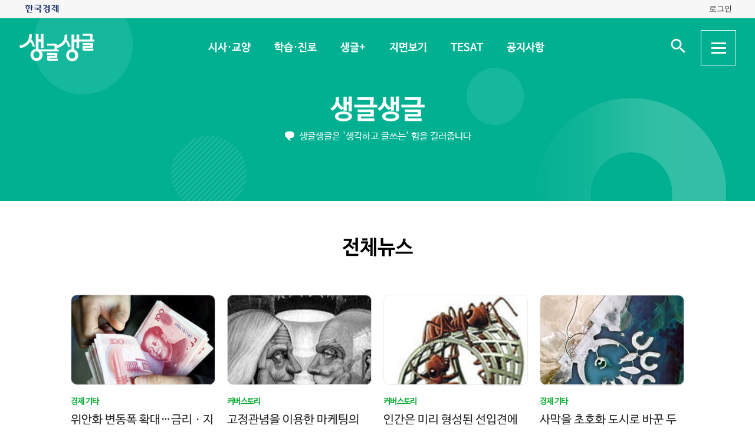

--- FILE ---
content_type: text/html; charset=UTF-8
request_url: https://sgsg.hankyung.com/allnews?page=2955
body_size: 41316
content:
<!DOCTYPE html>
<html lang="ko">
    <head>
        <meta charset="UTF-8">
        <title>전체뉴스 | 생글생글</title>
        <meta name="viewport" content="width=device-width, initial-scale=1, maximum-scale=1">
        <meta http-equiv="X-UA-Compatible" content="IE=edge,chrome=1">
        <meta name="title" content="전체뉴스 | 생글생글">
        <meta name="description" content="중고등학생을 위한 경제, 논술신문 생글생글">
        <meta name="author" content="생글생글">
        <meta property="og:title" id="meta_og_title" content="전체뉴스 | 생글생글">
        <meta property="og:url" content="https://sgsg.hankyung.com/">
        <meta property="og:type" content="website">
        <meta property="og:image" id="meta_og_image" content="https://hkstatic.hankyung.com/img/sgsg/og-img-sgsg.jpg?v=1">
        <meta property="og:description" id="meta_og_description" content="중고등학생을 위한 경제, 논술신문 생글생글">
        <meta name="twitter:card" content="summary_large_image">
        <meta name="twitter:image" id="meta_twitter_image" content="https://hkstatic.hankyung.com/img/sgsg/og-img-sgsg.jpg?v=1">
    
        <link rel="shortcut icon" href="https://www.hankyung.com/favicon.ico">
        <link rel="stylesheet" href="https://hkstatic.hankyung.com/plugin/slick/slick.custom.css?v=202601290949">
        <link rel="stylesheet" href="https://hkstatic.hankyung.com/css/rel/sgsg/common-v2.css?v=202601290949">
    
        <script src="https://hkstatic.hankyung.com/plugin/jquery-1.12.4.min.js?v=202601290949"></script>
        <script src="https://hkstatic.hankyung.com/plugin/jquery.cookie.js?v=202601290949"></script>
        <script src="https://hkstatic.hankyung.com/plugin/slick/slick.min.js?v=202601290949"></script>
        
		<script type="text/javascript" src="https://hkstatic.hankyung.com/plugin/domain-replace/common.js?v=202601290949"></script>
		
        <script>
            var isMobile = "";
            var isMain = false;
            var depth1 = "allnews";
            var depth2 = "";
            var lnbTitle = "";
        </script>
        
        <script src="/js/hk_common.js?v=202601290949"></script>
        <script src="/js/common.js?v=202601290949"></script>
		
		<script src="/js/salesforce.js?v=202601290949" async></script>
        		
        <!-- Google Tag Manager -->
<script>(function(w,d,s,l,i){w[l]=w[l]||[];w[l].push({'gtm.start':
new Date().getTime(),event:'gtm.js'});var f=d.getElementsByTagName(s)[0],
j=d.createElement(s),dl=l!='dataLayer'?'&l='+l:'';j.async=true;j.src=
'https://www.googletagmanager.com/gtm.js?id='+i+dl;f.parentNode.insertBefore(j,f);
})(window,document,'script','dataLayer','GTM-N3S38B8');</script>
<!-- End Google Tag Manager -->
        <!--[if lt IE 9]>
            <script src="https://hkstatic.hankyung.com/plugin/html5.js?v=202601290949"></script>
            <script src="https://hkstatic.hankyung.com/plugin/respond.min.js?v=202601290949"></script>
        <![endif]-->
    </head>
<body>

    <div id="wrap" class="sub ">
        <div class="skip-navi">
            <a href="#contents">본문 바로가기</a>
        </div>

		<div class="top-util-area">
            <div class="top-util-inner">
								<div class="util-items lt">
                    <div class="item logo-area">
                        <a href="https://www.hankyung.com/" class="logo-hk">
                            <img src="https://static.hankyung.com/img/logo/logo-hk.svg" alt="한국경제">
                        </a>
                    </div>
                </div>
                <div class="util-items rt">
                    
                    <!-- 2024.08.28 주석 처리 -->
					<!-- <div class="item">
                        <a href="#" class="btn-my-pay" target="_blank">구독내역</a>
                    </div> -->
                    
					<div class="item zone-login">
						<a href="#" class="login-link btn-login"><span class="txt">로그인</span></a>
						<a href="javascript:void(0)" class="login-link btn-my-layer user-name" style="display:none;">내정보</a>
						
						<div class="layer-my">
                            <!-- <div class="user-info">
                                <div class="account-info">
                                    <p class="email">
										<span class="icon-mylogin"><span class="blind"></span></span>
										<span class="txt"></span>
									</p>
                                </div>
                                <div class="btns">
                                    <a href="#" class="btn-account">계정관리</a>
                                    <a href="#" class="btn-logout">로그아웃</a>
                                </div>
                            </div> -->
                            <!-- [2024.08.27] 회원레이어 로그인 후 스타일: 닷컴과 동일하게 ui 조정 -->
                            <div class="hk-user__layer">
                                <div class="layer-inner">
                                    <div class="hk-user__info after">
                                        <div class="info__mypages">
                                            <div class="my-item my-item-account">
                                                <a href="#" class="my-item__link btn-account">
                                                    <div class="my-item__icon account-email-icon">
                                                        <span class="icon-mylogin"><span class="blind"></span></span>
                                                    </div>
                                                    <div class="my-item__txt">
                                                        <p class="tit account-email txt"></p>
                                                        <p class="desc">계정관리</p>
                                                    </div>
                                                </a>
                                            </div>
                                            <div class="my-item my-item-subscribe">
                                                <a href="#" class="my-item__link btn-my-pay">
                                                    <div class="my-item__txt ">
                                                        <p class="tit">구독</p>
                                                        <p class="desc">유료 상품</p>
                                                    </div>
                                                </a>
                                            </div>
                                        </div>
                                        <div class="hk-user__links">
                                            <div class="item">
                                                <a href="#" class="logout-btn">로그아웃</a>
                                            </div>
                                            <div class="item">
                                                <a href="https://www.hankyung.com/help" class="item" rel="nofollow">고객센터</a>
                                            </div>
                                        </div>
                                    </div>
                                </div>
                                <button type="button" class="btn-close-layer">
                                    <span class="blind">회원 메뉴 닫기</span>
                                </button>  
                            </div>
                            <!-- // [2024.08.27] -->

                            <!-- <div class="hk-user__layer">
                                <div class="layer-inner">
                                    <div class="hk-user__info after">
                                        <div class="info__mypages">
                                            <div class="my-item my-item-account">
                                                <a href="#" class="my-item__link">
                                                    <div class="my-item__txt">
                                                        <p class="tit account-email">hankyung12345@hankyung.com</p>
                                                        <p class="desc">계정관리</p>
                                                    </div>
                                                </a>
                                            </div>
                                            <div class="my-item my-item-subscribe">
                                                <a href="#" class="my-item__link">
                                                    <div class="my-item__txt">
                                                        <p class="tit">마이구독</p>
                                                        <p class="desc">유료상품 관리</p>
                                                    </div>
                                                </a>
                                            </div>
                                        </div>
                                        <div class="hk-user__links">
                                            <div class="item">
                                                <a href="#">로그아웃</a>
                                            </div>
                                            <div class="item">
                                                <a href="https://www.hankyung.com/help" class="item" rel="nofollow">고객센터</a>
                                            </div>
                                        </div>
                                    </div>
                                </div>
                                <button type="button" class="btn-close-layer">
                                    <span class="blind">회원 메뉴 닫기</span>
                                </button>  
                            </div> -->
                        </div>
                    </div>
					
                </div>
				
				<script src="/js/login.js?v=20240320"></script>            </div>
        </div>

        <header class="header">
            <div class="inner">
                <div class="header-cont">
    <h1 class="logo"><a href="/" class="logo-sgsg"><span class="blind">생글생글</span></a></h1>
    <div class="gnb">
        <ul>
            <li data-id="sgnews"><a href="https://sgsg.hankyung.com/sgnews/allnews">시사·교양</a></li>
            <li data-id="sgguide"><a href="https://sgsg.hankyung.com/sgguide/allnews">학습·진로</a></li>
            <li data-id="sgplus"><a href="https://sgsg.hankyung.com/sgplus/report">생글+</a></li>
            <li data-id="paper"><a href="https://sgsg.hankyung.com/paper">지면보기</a></li>
            <li data-id="tesat"><a href="https://sgsg.hankyung.com/tesat">TESAT</a></li>
            <li data-id="board"><a href="https://sgsg.hankyung.com/board">공지사항</a></li>
        </ul>
    </div>
	
    <div class="search-area">
        <button class="btn-open-search"><span class="blind">검색 입력창 열기</span></button>
        <div class="layer-search">
            <form name="search" method="get" action="/search">
                <fieldset>
                    <legend>통합검색</legend>
                    <input type="text" name="query" placeholder="검색어를 입력해주세요" title="검색어 입력" class="inp-txt" autocomplete="off">
                    <button type="submit" class="btn-search"><span class="blind">검색</span></button>
                </fieldset>
            </form>
        </div>
    </div>

    <button type="button" class="btn-allmenu">
        <span class="blind">전체메뉴</span>
        <div class="line-area"><span class="bar"></span></div>
    </button>
    <div class="layer-allmenu">

        <div class="allmenu-inner">
            <!-- [D] 푸터 사이트맵과 마크업 동일 -->
            <div class="sitemap-menu">
                <div class="service-wrap">
                    <div class="sv-cate">
                        <strong class="sv-tit"><a href="https://sgsg.hankyung.com/sgnews/allnews">시사·교양</a></strong>
                        <ul class="sv-list">
                            <li><a href="https://sgsg.hankyung.com/sgnews/economy">경제</a></li>
                            <li><a href="https://sgsg.hankyung.com/sgnews/history">역사</a></li>
                            <li><a href="https://sgsg.hankyung.com/sgnews/science">과학</a></li>
                            <li><a href="https://sgsg.hankyung.com/sgnews/culture">교양</a></li>
                        </ul>
                    </div>
                    <div class="sv-cate">
                        <strong class="sv-tit"><a href="https://sgsg.hankyung.com/sgguide/allnews">학습·진로</a></strong>
                        <ul class="sv-list">
                            <li><a href="https://sgsg.hankyung.com/sgguide/enter">진학 길잡이</a></li>
                            <li><a href="https://sgsg.hankyung.com/sgguide/study">학습 길잡이</a></li>
                            <li><a href="https://sgsg.hankyung.com/sgguide/career">진로 길잡이</a></li>
                        </ul>
                    </div>
                    <div class="sv-cate">
                        <strong class="sv-tit"><a href="https://sgsg.hankyung.com/sgplus/report">생글+</a></strong>
                        <ul class="sv-list">
                            <li><a href="https://sgsg.hankyung.com/sgplus/report">생글기자</a></li>
                            <li><a href="https://sgsg.hankyung.com/sgplus/playeconomy">경제야 놀자</a></li>
                            <li><a href="https://sgsg.hankyung.com/sgplus/art73">7과 3의 예술</a></li>
                            <li><a href="https://sgsg.hankyung.com/sgplus/sudoku">스도쿠 여행</a></li>
                            <li><a href="https://sgsg.hankyung.com/sgplus/quiz">경제·금융 상식 퀴즈</a></li>
                        </ul>
                    </div>
                    <div class="sv-cate">
                        <strong class="sv-tit"><a href="https://sgsg.hankyung.com/tesat">TESAT</a></strong>
                        <ul class="sv-list">
                            <li><a href="https://sgsg.hankyung.com/tesat">TESAT 안내</a></li>
                            <li><a href="https://sgsg.hankyung.com/tesat/study">TESAT 공부하기</a></li>
                            <li><a href="https://www.tesat.or.kr/html.frm.junior.intro/outline.regular" target="_blank">주니어 테샛</a></li>
                        </ul>
                    </div>
                    <div class="sv-cate sv-tit-area">
                        <a href="https://sgsg.hankyung.com/paper">지면보기</a>
                        <a href="https://sgsg.hankyung.com/subscribe">구독신청</a>
                        <a href="https://sgsg.hankyung.com/board">공지사항</a>
                        <a href="https://www.hankyung.com/help/faq/sgsg?category_id=6" target="_blank">고객센터</a>
                    </div>
                </div>
            </div>
        </div>
        <button class="btn-close-allmenu"><span class="blind">전체메뉴 닫기</span></button>
    </div>
</div>

                <!-- GNB -->
                <div class="lnb">
    <div class="lnb-cont">
        <h2 class="lnb-tit">
            <a href=""></a>
        </h2>
        <p>생글생글은 '생각하고 글쓰는' 힘을 길러줍니다</p>
        <div class="lnb-menu" style="display:none;">
            <div class="inner-scroll">
                <ul class="lnb-list" data-id="sgnews" data-name="시사·교양" data-wrap="list-wrap" style="display:none;">
                    <li><a href="/sgnews/allnews">전체</a></li>
                    <li><a href="/sgnews/economy">경제</a></li>
                    <li><a href="/sgnews/history">역사</a></li>
                    <li><a href="/sgnews/science">과학</a></li>
                    <li><a href="/sgnews/culture">교양</a></li>
                </ul>
                <ul class="lnb-list" data-id="sgguide" data-name="학습·진로" data-wrap="learning-wrap" style="display:none;">
                    <li><a href="/sgguide/allnews">전체</a></li>
                    <li><a href="/sgguide/enter">진학 길잡이</a></li>
                    <li><a href="/sgguide/study">학습 길잡이</a></li>
                    <li><a href="/sgguide/career">진로 길잡이</a></li>
                </ul>
                <ul class="lnb-list" data-id="sgplus" data-name="생글+" data-wrap="resting-wrap" style="display:none;">
                    <li><a href="/sgplus/report">생글기자</a></li>
                    <li><a href="/sgplus/playeconomy">경제야 놀자</a></li>
                    <li><a href="/sgplus/art73">7과 3의 예술</a></li>
                    <li><a href="/sgplus/sudoku">스도쿠여행</a></li>
                    <li><a href="/sgplus/quiz">경제·금융 상식 퀴즈</a></li>
                </ul>
                <ul class="lnb-list" data-id="tesat" data-name="TESAT" data-wrap="tesat-wrap" style="display:none;">
                    <li><a href="/tesat">TESAT 안내</a></li>
                    <li><a href="/tesat/study">TESAT 공부하기</a></li>
                    <li><a href="http://www.tesat.or.kr/html.frm.junior.intro/outline.regular" target="_blank">주니어 테샛</a></li>
                </ul>
				<ul class="lnb-list" data-id="subscribe" data-name="구독신청" data-wrap="subs-wrap" style="display:none;">
                    <li><a href="/subscribe">구독신청</a></li>
                    <!--<li><a href="/subscribe/history">구독내역</a></li>-->
                </ul>
            </div>
        </div>
    </div>
</div>
<script>
    var path = "";

    if (depth2 == '') {
        path = '/'+depth1;
    } else {
        path = '/'+depth1+'/'+depth2;
    }
    
    var pageModule = location.pathname.split('/')[1];

    $(function(){
        var selectMenu = $('ul.lnb-list[data-id="'+depth1+'"]');

        if (selectMenu.length > 0) {
            
			if( selectMenu.data('id') != 'subscribe' )
			{
				$('.lnb-menu').show();
				selectMenu.show();
			}

            if (selectMenu.find('li > a[href="'+path+'"]').length > 0) {
                selectMenu.find('li > a[href="'+path+'"]').parents('li').addClass('on');
            } else {
                selectMenu.find('li:eq(0)').addClass('on');
            }

            // 메뉴 스크롤 위치 변경
            var scrollPosition = selectMenu.find('li.on').offset();
            $(".lnb-menu > .inner-scroll").scrollLeft(scrollPosition.left-50);

            $('h2.lnb-tit > a').text(selectMenu.data('name'));
            $('h2.lnb-tit > a').attr('href',selectMenu.find('li:eq(0) > a').attr('href'));
            
            if(pageModule != 'article') {
                // 메타태그 세팅
                
                document.title = selectMenu.data('name')+' | 생글생글';
                $('meta[name=title]').attr('content', selectMenu.data('name')+' | 생글생글');
                $('#meta_og_title').attr('content', selectMenu.data('name')+' | 생글생글');
            }
        } else {
            if (lnbTitle == '') lnbTitle = "생글생글";
            $('h2.lnb-tit > a').text(lnbTitle);
            $('h2.lnb-tit > a').attr('href', path);
            $('h3.cont-tit').show();
        }
        
        $('#wrap').addClass(selectMenu.data('wrap'));
        
        $('.gnb > ul > li[data-id="'+depth1+'"]').addClass('on');
    })
</script>                <!-- // GNB -->
            </div>
        </header>
        <main id="contents" class="contents">
<div class="inner">
                <h3 class="cont-tit" style="display:none;">전체뉴스</h3>
                
                <div class="news-list-box">
                    <ul class="news-list">
                        <li class="item ">
                            <div class="thumb">
                                <a href="https://sgsg.hankyung.com/article/2007052464501">
                                    <img src="https://img.hankyung.com/photo/200705/2007052464501_2007052561061.jpg" alt=" 위안화 변동폭 확대…금리ㆍ지준율도 인상">
                                </a>
                            </div>
                            <div class="txt-cont">
                                <em class="subject-tit">경제 기타</em>
                                <h3 class="news-tit"><a href="https://sgsg.hankyung.com/article/2007052464501"> 위안화 변동폭 확대…금리ㆍ지준율도 인상</a></h3>
                                <p class="lead">중국, 미국 눈치도 보며 긴축정책 발표했지만  스님들까지 증시에 몰려드는 투자 광풍 잠들까?  금요일 저녁. 일을 마친 직장인들은 주말의 달콤한 휴식을 꿈꾸며 가정으로 돌아간다.  친구 동료와 함께 술 집으로 향하기도 한다.  모두 안락한 주말의 포근함에 빠져들고 있는 바로 5월의 두번째 금요일 저녁(18일), 중국인민은행(중앙은행)의 홈페이지에 공고(公告)가 하나 떴다.  '달러화에 대한 위안(元)의 하루 변동폭을 지금까지의 0.3%에서 0....</p>
                                <!-- <span class="date">2007.05.25</span> -->
                            </div>
                        </li>
                        <li class="item ">
                            <div class="thumb">
                                <a href="https://sgsg.hankyung.com/article/2007052465881">
                                    <img src="https://img.hankyung.com/photo/200705/2007052465881_2007052561011.jpg" alt=" 고정관념을 이용한 마케팅의 숨은 트릭">
                                </a>
                            </div>
                            <div class="txt-cont">
                                <em class="subject-tit">커버스토리</em>
                                <h3 class="news-tit"><a href="https://sgsg.hankyung.com/article/2007052465881"> 고정관념을 이용한 마케팅의 숨은 트릭</a></h3>
                                <p class="lead">'9'로 끝나는 가격표ㆍ끼워팔기 등 '싸다'는 인식 심어 줘  인간의 고정관념이나 관성적 사고 경향성을 비즈니스에 적절하게 활용하는 사례는 우리 주변에 꽤 많다.  대표적인 사례인 마케팅 분야에서는 그 방법도 점점 더 치밀하고 정교한 방식으로 진화하고 있다.  ◆관성적 사고를 이용하는 사례  각종 상품의 가격을 보면 999원, 9900원 등 '9'로 끝나거나 '9' 자가 들어가는 경우가 유난히 많다. 이를 단수가격(Odds Pricing)이라고...</p>
                                <!-- <span class="date">2007.05.25</span> -->
                            </div>
                        </li>
                        <li class="item ">
                            <div class="thumb">
                                <a href="https://sgsg.hankyung.com/article/2007052467421">
                                    <img src="https://img.hankyung.com/photo/200705/2007052467421_2007052561001.jpg" alt=" 인간은 미리 형성된 선입견에 의해 관성적으로 사고한다">
                                </a>
                            </div>
                            <div class="txt-cont">
                                <em class="subject-tit">커버스토리</em>
                                <h3 class="news-tit"><a href="https://sgsg.hankyung.com/article/2007052467421"> 인간은 미리 형성된 선입견에 의해 관성적으로 사고한다</a></h3>
                                <p class="lead">버지니아 총기사건 범인이 만일 흑인이었다면  한국인들 대부분 "흑인들은 원래 그래"라고 했을 것이다  낙태에 대해 물었다.  "생명을 가진 태아에 대한 살인 행위인 낙태에 찬성합니까?" 낙태 찬성 비율이 40%였다.  다시 물었다.  "여성의 자유선택권을 보장하는 낙태에 찬성합니까?" 낙태 찬성 비율은 60%로 높아졌다.  -제3회 생글 논술경시대회 인문계 고3 유형 제시문 [나]의 C  왜 그럴까? 인간의 사고는 우리 생각보다 쉽게 이리저리 ...</p>
                                <!-- <span class="date">2007.05.25</span> -->
                            </div>
                        </li>
                        <li class="item ">
                            <div class="thumb">
                                <a href="https://sgsg.hankyung.com/article/2007052352291">
                                    <img src="https://img.hankyung.com/photo/200705/2007052352291_2007052560981.jpg" alt=" 사막을 초호화 도시로 바꾼 두바이, 세계의 중심을 꿈꾼다">
                                </a>
                            </div>
                            <div class="txt-cont">
                                <em class="subject-tit">경제 기타</em>
                                <h3 class="news-tit"><a href="https://sgsg.hankyung.com/article/2007052352291"> 사막을 초호화 도시로 바꾼 두바이, 세계의 중심을 꿈꾼다</a></h3>
                                <p class="lead">세계 최초 7성급 호텔ㆍ7대륙 모양의 인공섬  상상초월 개발 프로젝트 잇따라  아랍에미리트의 경제 수도 두바이. 사막 한가운데 세계 최고층 버즈 두바이, 세계 최초의 7성급 호텔, 지구 7대륙 모양의 인공 섬들…. 세계에서 가장 야심만만한 개발 프로젝트가 현실화되고 있는 곳. 세계 크레인의 4분의 1이 모여 있다는 말이 있을 정도로 두바이의 발전상은 하루가 다르다.  금으로 장식한 오디오 시스템이 팔리는 부자 산유국에서 당연한 거 아니냐고 반문...</p>
                                <!-- <span class="date">2007.05.25</span> -->
                            </div>
                        </li>
                    </ul>
                </div>

                <div class="news-list-box">
                    <ul class="news-list">
                        <li class="item ">
                            <div class="thumb">
                                <a href="https://sgsg.hankyung.com/article/2007052345921">
                                    <img src="https://img.hankyung.com/photo/200705/2007052345921_2007052560951.jpg" alt=" 10년전 기억도 생생히…뇌 메커니즘을 찾았다">
                                </a>
                            </div>


                            <div class="txt-cont">
                                <em class="subject-tit">과학 기타</em>
                                <h3 class="news-tit"><a href="https://sgsg.hankyung.com/article/2007052345921"> 10년전 기억도 생생히…뇌 메커니즘을 찾았다</a></h3>
                                <p class="lead">'夜 한 밤에'라는 TV 프로그램을 보면 '보고싶다 친구야'라는 코너가 있다.  유명 연예인들이 출연해 여러 명의 사람 중에서 실제로 자신의 초등학교 동창생을 가려내는 게 주요 내용이다.  이 프로그램에 출연한 연예인들 상당수는 10년 또는 20년 만에 처음 보는 동창생의 얼굴을 큰 어려움 없이 찾아내는 경우가 많다.  어떻게 이런 일이 가능할까.  이는 바로 인간의 장기기억 때문이다.  인간의 기억이 오랫동안 유지되는 뇌의 메커니즘을 밝혀내는...</p>
                                <!-- <span class="date">2007.05.25</span> -->
                            </div>
                        </li>
                        <li class="item no-thumb">


                            <div class="txt-cont">
                                <em class="subject-tit">경제 기타</em>
                                <h3 class="news-tit"><a href="https://sgsg.hankyung.com/article/2007052337701"> 해외펀드 투자하려면 글로벌 주가지수 알아야</a></h3>
                                <p class="lead">"상파울루 주가지수가 사상 처음으로 5만포인트를 돌파했다." "중국 CSI300지수의 PER(주가수익비율)는 42배로 MSCI(모건스탠리캐피털인터내셔널) 아시아태평양 지수의 19배에 비해 지나치게 높다."  외국의 주요 주가지수가 신문이나 방송에 언급되는 사례가 최근 부쩍 늘고 있다.  전 세계 주요 주가지수가 동반 급등하면서 서로 앞서거니 뒤서거니 사상 최고치를 경신하고 있기 때문이다.  해외 주가지수의 움직임은 국내 투자자들에게도 더 이상 ...</p>
                                <!-- <span class="date">2007.05.25</span> -->
                            </div>
                        </li>
                        <li class="item ">
                            <div class="thumb">
                                <a href="https://sgsg.hankyung.com/article/2007052459491">
                                    <img src="https://img.hankyung.com/photo/200705/2007052459491_2007071874231.jpg" alt=" '콜럼버스 교환 피해' 해법 없나요?">
                                </a>
                            </div>


                            <div class="txt-cont">
                                <em class="subject-tit">경제 기타</em>
                                <h3 class="news-tit"><a href="https://sgsg.hankyung.com/article/2007052459491"> '콜럼버스 교환 피해' 해법 없나요?</a></h3>
                                <p class="lead">☞한국경제신문 5월19일 A1면  지난해 12월 재선충 피해가 발생한 경기도 광주 지역에선 잣나무 2만3000여 그루가 벌목됐다. 재선충은 그 뒤로도 전국의 소나무와 잣나무를 초토화시킬 기세로 퍼져 나가 관계당국을 긴장시켰다. 지난해 확인된 피해액만 560억원(산림청 통계)에 달했을 정도.  큰입배스 황소개구리 솔잎혹파리 떡붕어 뉴트리아 등 우리 생태계에 큰 변화를 초래하는 외래 동식물들의 이름은 이제 일반인들에게도 낯설지 않다. 최근 환경부와...</p>
                                <!-- <span class="date">2007.05.25</span> -->
                            </div>
                        </li>
                        <li class="item ">
                            <div class="thumb">
                                <a href="https://sgsg.hankyung.com/article/2007052224111">
                                    <img src="https://img.hankyung.com/photo/200705/2007052224111_2007052560891.jpg" alt=" (51) 해양 관련 직업">
                                </a>
                            </div>


                            <div class="txt-cont">
                                <em class="subject-tit"></em>
                                <h3 class="news-tit"><a href="https://sgsg.hankyung.com/article/2007052224111"> (51) 해양 관련 직업</a></h3>
                                <p class="lead">해상왕 장보고 처럼 큰 물에서 놀아볼까?  5월31일은 바다의 날이다.  자원의 보고인 바다와 바다 관련 산업의 중요성을 일깨우고 관련된 일에 종사하는 사람들의 노고를 위로할 목적으로 제정한 날이다.  1994년 11월, 유엔 해양법협약 발효를 계기로 국제법 질서는 종전의 해양자유이용 시대에서 해양분할경쟁 시대로 바뀌었다.  정부는 바다 이용을 둘러싼 국제 환경에 급격한 변화가 일어나자 이에 능동적으로 대처하고, 21세기 세계 해양 강국으로 부...</p>
                                <!-- <span class="date">2007.05.25</span> -->
                            </div>
                        </li>
                    </ul>
                </div>

                <!-- 페이지번호 10번 넘어가면 처음,이전 버튼 노출 / 900px이하일 때 페이지번호 5까지 노출 -->
                <div class="paging">
                    <a href="https://sgsg.hankyung.com/allnews?page=1" class="btn-prev-page first"><span class="blind">처음</span></a>
                    <a href="https://sgsg.hankyung.com/allnews?page=2950" class="btn-prev-page"><span class="blind">이전</span></a>
                        <a href="https://sgsg.hankyung.com/allnews?page=2951">2951</a>
                        <a href="https://sgsg.hankyung.com/allnews?page=2952">2952</a>
                        <a href="https://sgsg.hankyung.com/allnews?page=2953">2953</a>
                        <a href="https://sgsg.hankyung.com/allnews?page=2954">2954</a>
                        <strong>2955</strong>
                        <a href="https://sgsg.hankyung.com/allnews?page=2956">2956</a>
                        <a href="https://sgsg.hankyung.com/allnews?page=2957">2957</a>
                        <a href="https://sgsg.hankyung.com/allnews?page=2958">2958</a>
                        <a href="https://sgsg.hankyung.com/allnews?page=2959">2959</a>
                        <a href="https://sgsg.hankyung.com/allnews?page=2960">2960</a>
                    <a href="https://sgsg.hankyung.com/allnews?page=2961" class="btn-next-page"><span class="blind">다음</span></a>
                    <a href="https://sgsg.hankyung.com/allnews?page=3367" class="btn-next-page last"><span class="blind">마지막</span></a>
                </div>
            </div>
        </main>

        <footer class="footer">
    <div class="inner">
        <div class="foot-top">
            <strong class="foot-tit">생글생글</strong>
            <div class="sitemap-menu">
                <div class="service-wrap">
                    <div class="sv-cate">
                        <strong class="sv-tit"><a href="https://sgsg.hankyung.com/sgnews/allnews">시사·교양</a></strong>
                        <ul class="sv-list">
                            <li><a href="https://sgsg.hankyung.com/sgnews/economy">경제</a> </li>
                            <li><a href="https://sgsg.hankyung.com/sgnews/history">역사</a></li>
                            <li><a href="https://sgsg.hankyung.com/sgnews/science">과학</a></li>
                            <li><a href="https://sgsg.hankyung.com/sgnews/culture">교양</a></li>
                        </ul>
                    </div>
                    <div class="sv-cate">
                        <strong class="sv-tit"><a href="https://sgsg.hankyung.com/sgguide/allnews">학습·진로</a></strong>
                        <ul class="sv-list">
                            <li><a href="https://sgsg.hankyung.com/sgguide/enter">진학 길잡이</a></li>
                            <li><a href="https://sgsg.hankyung.com/sgguide/study">학습 길잡이</a></li>
                            <li><a href="https://sgsg.hankyung.com/sgguide/career">진로 길잡이</a></li>
                        </ul>
                    </div>
                    <div class="sv-cate">
                        <strong class="sv-tit"><a href="https://sgsg.hankyung.com/sgplus/report">생글+</a></strong>
                        <ul class="sv-list">
                            <li><a href="https://sgsg.hankyung.com/sgplus/report">생글기자</a></li>
                            <li><a href="https://sgsg.hankyung.com/sgplus/playeconomy">경제야 놀자</a></li>
                            <li><a href="https://sgsg.hankyung.com/sgplus/art73">7과 3의 예술</a></li>
                            <li><a href="https://sgsg.hankyung.com/sgplus/sudoku">스도쿠 여행</a></li>
                            <li><a href="https://sgsg.hankyung.com/sgplus/quiz">경제·금융 상식 퀴즈</a></li>
                        </ul>
                    </div>
                    <div class="sv-cate">
                        <strong class="sv-tit"><a href="https://sgsg.hankyung.com/tesat">TESAT</a></strong>
                        <ul class="sv-list">
                            <li><a href="https://sgsg.hankyung.com/tesat">TESAT 안내</a></li>
                            <li><a href="https://sgsg.hankyung.com/tesat/study">TESAT 공부하기</a></li>
                            <li><a href="http://www.tesat.or.kr/html.frm.junior.intro/outline.regular" target="_blank" rel="nofollow">주니어 테샛</a></li>
                        </ul>
                    </div>
                    <!-- <div class="sv-cate">
                        <strong class="sv-tit"><a href="https://sgsg.hankyung.com/sgplus/playeconomy">생글 추천 콘텐츠</a></strong>
                        <ul class="sv-list">
                            <li><a href="https://sgsg.hankyung.com/sgplus/playeconomy">경제야 놀자</a></li>
                            <li><a href="https://sgsg.hankyung.com/sgplus/art73">7과 3의 예술</a></li>
                            <li><a href="https://sgsg.hankyung.com/sgplus/ten01">우빈의 리듬파워</a></li>
                            <li><a href="https://sgsg.hankyung.com/sgplus/ten02">김지원의 인서트</a></li>
                            <li><a href="https://sgsg.hankyung.com/sgplus/ten03">노규민의 영화人싸</a></li>
                        </ul>
                    </div> -->
                    <div class="sv-cate">
                        <strong class="sv-tit"><a href="https://sgsg.hankyung.com/paper">지면보기</a></strong>
                        <ul class="sv-list">
                            <li><a href="https://sgsg.hankyung.com/subscribe"><strong class="sv-tit">구독신청</strong></a></li>
                            <li><a href="https://sgsg.hankyung.com/board"><strong class="sv-tit">공지사항</strong></a></li>
                            <li><a href="https://www.hankyung.com/help/faq/sgsg?category_id=6" target="_blank" rel="nofollow"><strong class="sv-tit">고객센터</strong></a></li>
                            <!-- <li><a href="https://www.hankyung.com/help/qna" target="_blank" rel="nofollow"><strong class="sv-tit">1:1 문의</strong></a></li> -->
                        </ul>
                    </div>
                </div>
            </div>
        </div>
        <div class="foot-cont">
            <a href="https://company.hankyung.com/ked/" target="_blank" rel="nofollow">회사소개</a>
            <a href="https://www.hankyung.com/help/ethics" target="_blank" rel="nofollow">기자윤리강령</a>
            <a href="https://www.hankyung.com/help/policy?category=%EA%B0%9C%EC%9D%B8%EC%A0%95%EB%B3%B4%EC%B2%98%EB%A6%AC%EB%B0%A9%EC%B9%A8" target="_blank" rel="nofollow"><strong>개인정보처리방침</strong></a>
            <a href="https://www.hankyung.com/help/policy?category=%EC%9D%B4%EC%9A%A9%EC%95%BD%EA%B4%80" target="_blank" rel="nofollow">서비스이용약관</a>
            <a href="https://sgsg.hankyung.com/sitemap">사이트맵</a>
            <a href="https://www.hankyung.com/help/faq/sgsg?category_id=6" target="_blank" rel="nofollow">고객센터</a>
            <!-- <a href="https://www.hankyung.com/help/qna" target="_blank" rel="nofollow">1:1 문의</a> -->
            <span>문의전화: <a href="tel:02-360-4069">02-360-4069</a></span>
        </div>
        <address>주소: 04505 서울시 중구 청파로 463 한국경제신문사 3층 경제교육연구소</address>
        <div class="foot-cont">
            <span>발행인: 김정호 │ 편집인: 박수진</span>
            <span>이메일: <a href="mailto:nie@hankyung.com">nie@hankyung.com</a></span>
            <span>사업자등록번호: 110-81-07390</span>
            <span>통신판매업신고번호: 중구 02559</span>
        </div>
        <div class="foot-cont family-site">
            <span>한국경제 Family</span>
            <a href="https://www.hankyung.com/" target="_blank" rel="nofollow">한국경제신문</a>
            <a href="https://www.wowtv.co.kr/" target="_blank" rel="nofollow">한국경제 TV</a>
            <a href="https://magazine.hankyung.com/" target="_blank" rel="nofollow">한국경제매거진</a>
            <a href="http://bp.hankyung.com/" target="_blank" rel="nofollow">BOOK</a>
            <a href="https://tenasia.hankyung.com/" target="_blank" rel="nofollow">텐아시아</a>
            <a href="https://www.kedglobal.com/" target="_blank" rel="nofollow">KED Global</a>
        </div>
        <p class="copyright">Copyright 한국경제신문. All rights reserved.</p>
    </div>
</footer>
    </div>
</body>
</html>